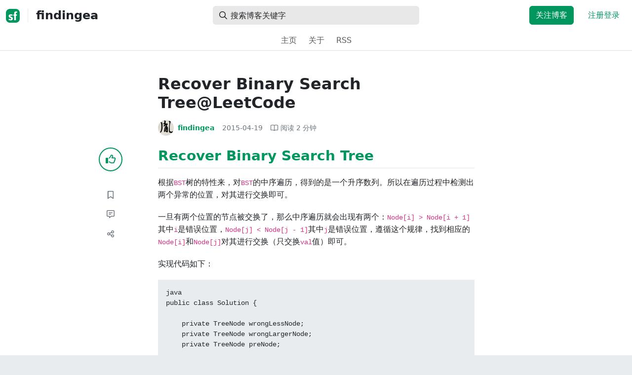

--- FILE ---
content_type: application/javascript
request_url: https://static.segmentfault.com/main_site_next/prod/_next/static/chunks/11063-8cf7574c52bb5b4b.js
body_size: 9096
content:
"use strict";(self.webpackChunk_N_E=self.webpackChunk_N_E||[]).push([[11063],{11063:function(e,t,n){n.d(t,{Z:function(){return ex}});var s=n(11527),a=n(73058),l=n.n(a),i=n(50959),r=n(66649),o=n(20414),c=n(59734),d=n(12343),m=n(87744),u=n(33202),h=n(33886),p=n.n(h),x=n(82691),f=n.n(x),g=n(99613),j=n.n(g),v=n(2600),b=n.n(v),k=n(67121),y=n(97622),C=n(49166),N=n(29626),w=n(3329),D=n(6698),_=n(3268),Z=i.memo(e=>{var t,n;let{item:a,onEditComment:l,onEdit:o,onRemove:c,onReport:d}=e,[m,u]=(0,i.useState)(a.is_liked),[h,p]=(0,i.useState)(a.votes),x=(0,D.Oy)(),onLike=(e,t)=>{t.preventDefault(),(0,_.bg)()&&(0,N.arA)({id:e.id,is_like:e.is_liked?0:1}).then(()=>{p(m?h-1:h+1),u(!m)})},f=(null===(t=a.member_actions)||void 0===t?void 0:t.filter(e=>"edit"===e.action).length)>0,g=(null===(n=a.member_actions)||void 0===n?void 0:n.filter(e=>"delete"===e.action).length)>0;return(0,s.jsxs)("div",{className:"handle-bar font-size-14 d-flex flex-wrap justify-content-between",children:[(0,s.jsxs)("div",{className:"d-flex align-items-center",children:[(0,s.jsxs)(r.Z,{variant:"link",className:"link-secondary btn-reset",onClick:e=>onLike(a,e),"aria-label":"点赞",children:[(0,s.jsx)("span",{className:"mainLike-comment ".concat(m?"text-primary":""),children:(0,s.jsx)("i",{className:"fa-w-16 ".concat(m?"fas fa-thumbs-up":"far fa-thumbs-up"),style:{width:"1em"}})}),h>0&&(0,s.jsx)("span",{className:"mainLike-commentNum ms-1",children:h})]}),(0,s.jsx)("span",{className:"split-dot"}),(0,s.jsx)(r.Z,{variant:"link",className:"link-secondary btn-comment btn-reset",onClick:e=>{(0,_.bg)()&&l(a,"",e)},children:"回复"}),(0,s.jsx)("span",{className:"split-dot"}),(0,s.jsx)("span",{className:"text-secondary",children:(0,w.dq)(a.created)}),(null==a?void 0:a.ip_address)&&(0,s.jsxs)(s.Fragment,{children:[(0,s.jsx)("span",{className:"split-dot"}),(0,s.jsxs)("span",{className:"text-secondary",children:["来自",a.ip_address]})]})]}),(0,s.jsxs)("div",{className:"control-area d-none align-items-center",children:[x&&f&&(0,s.jsxs)(s.Fragment,{children:[(0,s.jsx)(r.Z,{variant:"link",className:"link-secondary edit btn-reset",onClick:e=>{e.preventDefault(),o(a)},children:"编辑"}),(0,s.jsx)("span",{className:"split-dot"})]}),x&&g&&(0,s.jsxs)(s.Fragment,{children:[(0,s.jsx)(r.Z,{variant:"link",className:"text-secondary delete btn-reset",onClick:e=>c(a.id,e),children:"删除"}),(0,s.jsx)("span",{className:"split-dot"})]}),(0,s.jsx)(r.Z,{variant:"link",className:"link-secondary comment-report btn-reset",onClick:e=>{(0,_.bg)({isShowModal:!0})&&d(a,e)},children:"举报"})]})]})}),E=n(26632),I=n(47651),S=n(57523),R=n(60694),F=n(10602),O=n(98574),P=n(23281);let z=["\uD83D\uDE00","\uD83D\uDE01","\uD83E\uDD23","\uD83D\uDE02","\uD83D\uDE04","\uD83D\uDE05","\uD83D\uDE06","\uD83D\uDE11","\uD83D\uDE12","\uD83D\uDE44","\uD83E\uDD14","\uD83D\uDE33","\uD83D\uDE1E","\uD83D\uDE21","\uD83D\uDE31","\uD83D\uDE37","\uD83D\uDC4D","\uD83D\uDC4E","\uD83D\uDC4A","\uD83D\uDC4C","\uD83E\uDD1D","\uD83D\uDE35","\uD83E\uDD19","\uD83E\uDD2B","\uD83D\uDE48","\uD83D\uDE49","\uD83D\uDE4A"],EmojiPicker=e=>{let{onSelected:t}=e,n=(0,w.Fe)();return"sf_app"===n?null:(0,s.jsx)(F.Z,{trigger:"click",placement:"bottom",rootClose:!0,overlay:(0,s.jsx)(O.Z,{className:"p-3",children:(0,s.jsx)(P.Z,{children:z.map((e,n)=>(0,s.jsx)(R.Z,{xs:2,children:(0,s.jsx)(r.Z,{variant:"link",className:"m-0 p-0 font-size-24 btn-no-border",onClick:()=>t(e),children:e})},n))})}),children:(0,s.jsx)(r.Z,{variant:"link",className:"me-3 btn-reset link-secondary",onClick:e=>{e.preventDefault()},"aria-label":"提示",children:(0,s.jsx)("i",{className:"far fa-face-laugh"})})},"bottom")},T=(0,s.jsx)(s.Fragment,{children:(0,s.jsx)(l(),{id:"b3e1b6a7c9b96113",children:""})});var components_EmojiPicker=e=>(0,s.jsxs)(s.Fragment,{children:[T,(0,s.jsx)(EmojiPicker,{...e})]}),M=n(42803),L=n(51484),q=n(87358),V=n(57497);let Mentions_Index=e=>{let{element:t,children:n}=e,[a,l]=(0,i.useState)([]),r=(0,i.useRef)(null),[o,c]=(0,i.useState)(""),[d,m]=(0,i.useState)([]),[u,h]=(0,i.useState)(0),[p,x]=(0,i.useState)(!1),{pageUsers:f}=(0,V.T)();(0,i.useEffect)(()=>{if(t)return t.addEventListener("input",searchUser),()=>{t.removeEventListener("input",searchUser)}},[t]),(0,i.useEffect)(()=>{let e=f[window.location.pathname];m(b()(e?[...e,...a]:[...a],"id"))},[f,a,o]);let searchUser=()=>{if(!t)return;let{value:e,selectionStart:n=0}=t;if(0>e.indexOf("@")&&c(""),!n)return;let s=e.substring(e.substring(0,n).lastIndexOf("@"),n);!(0>s.substring(s.lastIndexOf(" "),n).indexOf("@"))&&(c(s.substring(1)),s.substring(1)&&!p&&(x(!0),(0,N.LIC)().then(e=>{l(e)})))},handleClick=e=>{if(!t)return;let{value:n,selectionStart:s=0}=t;if(!s)return;let a=n.substring(n.substring(0,s).lastIndexOf("@"),s),l="@".concat(null==e?void 0:e.name,"[").concat(null==e?void 0:e.slug,"] ");t.value="".concat(n.substring(0,n.substring(0,s).lastIndexOf("@"))).concat(l).concat(n.substring(s)),m([]),c("");let i=s+l.length-a.length;t.setSelectionRange(i,i),t.focus()},g=o?d.filter(e=>0===e.name.indexOf(o)||0===e.slug.indexOf(o)):[];return(0,s.jsxs)(L.Z,{className:"mentions-wrap",show:g.length>0,onKeyDown:e=>{let t=e.keyCode;if(38===t&&u>0&&(e.preventDefault(),h(u-1)),40===t&&u<g.length-1&&(e.preventDefault(),h(u+1)),13===t&&u>-1&&u<=g.length-1){e.preventDefault();let t=g[u];handleClick(t),h(0)}},children:[n,(0,s.jsx)(L.Z.Toggle,{as:q.Z,domType:"div",id:"mentions-toggle"}),(0,s.jsx)(L.Z.Menu,{className:g.length>0?"visabled":"hidden",ref:r,children:g.filter((e,t)=>t<5).map((e,t)=>(0,s.jsxs)(L.Z.Item,{className:"d-flex align-items-center ".concat(u===t?"bg-gray-200":""),onClick:()=>handleClick(e),children:[(0,s.jsx)(k.Z,{className:"me-2",src:e.avatar_url,width:24,height:24,headdress:null==e?void 0:e.headdress_worn}),(0,s.jsx)("span",{className:"text-body me-1",children:e.name}),(0,s.jsxs)("small",{className:"text-secondary",children:["@",e.slug]})]},t))})]})},A=(0,s.jsx)(s.Fragment,{children:(0,s.jsx)(l(),{id:"46db19708ab5e5b7",children:".mentions-wrap .dropdown-toggle::after{display:none}"})});var K=i.memo(e=>(0,s.jsxs)(s.Fragment,{children:[A,(0,s.jsx)(Mentions_Index,{...e})]})),U=n(25090);let B=!0;var H=i.memo(e=>{var t,n;let{commentContent:a,inputRef:l,setCommentContent:o,onComment:c,defaultVisibleTip:d=!1}=e,[m,u]=(0,i.useState)(d),[h,p]=(0,i.useState)({isInvalid:!1,msg:""}),x=(0,D.Oy)(),commentCallback=e=>{p(e)};return(0,i.useEffect)(()=>{d!==m&&u(d)},[d]),(0,s.jsx)(s.Fragment,{children:(0,s.jsxs)("div",{className:"mb-4 media",onKeyDown:e=>{let t=e.keyCode;13===t&&(e.ctrlKey||e.metaKey)&&B&&a&&(B=!1,setTimeout(()=>{B=!0},700),c({item:"comment",callback:commentCallback}))},children:[(0,s.jsx)(k.Z,{src:null==x?void 0:null===(t=x.user)||void 0===t?void 0:t.avatar_url,className:"me-3",width:38,height:38,"aria-hidden":"true",headdress:null==x?void 0:null===(n=x.user)||void 0===n?void 0:n.headdress_worn}),(0,s.jsxs)("div",{className:"media-body",children:[(0,s.jsx)(S.Z,{className:"mb-3",children:(0,s.jsxs)(K,{element:l.current,children:[(0,s.jsx)(I.Z.Control,{as:"textarea",rows:3,ref:l,value:a,onChange:e=>{o(e.target.value)},className:"comment-text",placeholder:"撰写评论 …",onFocus:e=>{(0,_.bg)()||(e.preventDefault(),l.current.blur())},"aria-label":"评论",isInvalid:h.isInvalid}),(0,s.jsx)(I.Z.Control.Feedback,{type:"invalid",children:h.msg})]})}),(0,s.jsxs)("div",{className:"d-flex justify-content-end align-items-center",children:[(0,s.jsx)(r.Z,{variant:"link",className:"me-3 btn-reset link-secondary",onClick:e=>{e.preventDefault(),u(!m)},"aria-label":"提示",children:(0,s.jsx)("i",{className:"far fa-circle-info"})}),(0,s.jsx)(components_EmojiPicker,{onSelected:e=>{let t=l.current,{value:n,selectionStart:s=0}=t,a=n.slice(0,s)+e+n.slice(s);o(a);let i=s+e.length;t.setSelectionRange(i,i),t.focus()}}),(0,s.jsx)(M.Z,{className:"float-end",onClick:()=>(new U.Z("aa_detailsPage_comment").clickEvent(),c({item:"comment",callback:commentCallback})),disabled:!a,children:"提交评论"})]}),(0,s.jsxs)(E.Z,{show:m,variant:"info",className:"mt-3 my-0 font-size-14",children:["评论支持部分 Markdown 语法：",(0,s.jsx)("code",{children:"**粗体** _斜体_ [链接](http://example.com) `代码` - 列表 > 引用"}),"。你还可以使用 ",(0,s.jsx)("code",{children:"@ "}),"来通知其他用户。"]})]})]})})});let Edit_Index=e=>{let{isChild:t=!1,item:n,parentItem:a,onChangeOfComment:l,onComment:o}=e,c=(0,i.useRef)(null);(0,i.useEffect)(()=>{if(c.current&&((0,u.Z)(c.current),n.original_text)){let e=n.original_text.length;c.current.setSelectionRange(e,e)}},[c]);let handleChange=e=>{a?l({...n,original_text:e},a):l({...n,original_text:e})};return(0,s.jsxs)(I.Z,{className:"edit-form ".concat(t?"edit-reply-form":""),children:[(0,s.jsxs)(S.Z,{className:"mb-3",children:[(0,s.jsx)(I.Z.Control,{as:"textarea",className:"comment-text",rows:1,ref:c,autoFocus:!0,value:n.original_text,size:"sm",onChange:e=>{handleChange(e.target.value)},placeholder:"撰写评论 ...",isInvalid:n.isInvalid}),(0,s.jsx)(I.Z.Control.Feedback,{type:"invalid",children:n.errorMsg})]}),(0,s.jsxs)("div",{className:"my-3 d-flex align-items-center justify-content-end",children:[(0,s.jsx)(components_EmojiPicker,{onSelected:e=>{let t=c.current;if(!t)return;let{value:n,selectionStart:s=0}=t,a=n.slice(0,s)+e+n.slice(s);handleChange(a);let l=s+e.length;t.setSelectionRange(l,l),t.focus()}}),(0,s.jsx)(r.Z,{variant:"outline-secondary",size:"sm",className:"me-2 edit-top-comment-cancel-btn cancelEdit",onClick:()=>{a?l({...n,isEdit:!1},a):l({...n,isEdit:!1})},children:"取消"}),(0,s.jsx)(r.Z,{size:"sm",onClick:()=>o({item:n,parentItem:a}),disabled:!n.original_text,children:"提交"})]})]})},Q=(0,s.jsx)(s.Fragment,{children:(0,s.jsx)(l(),{id:"27cd5b37c4d8d2b9",children:".edit-form .comment-text{overflow:hidden;word-wrap:break-word;overflow-wrap:break-word;resize:none;min-height:31px}.edit-form.edit-reply-form .comment-text{overflow:hidden;word-wrap:break-word;overflow-wrap:break-word;resize:none;min-height:31px;height:29px}"})});var Y=i.memo(e=>(0,s.jsxs)(s.Fragment,{children:[Q,(0,s.jsx)(Edit_Index,{...e})]})),G=n(15746);let X=[{href:"1",page:1},{href:"#!",page:2},{href:"#!",page:3},{href:"#!",page:4},{href:"#!",page:5}];var $=i.memo(e=>{let{total:t,page:n,getData:a}=e,l=n>t?t:n,i=X.filter(e=>e.page<=t),scrollToTargetAdjusted=()=>{let e=document.getElementById("comment-area"),t=e.getBoundingClientRect().top+window.pageYOffset+-65;window.scrollTo({top:t})},toPage=e=>{a(e),scrollToTargetAdjusted()},r=t<=3?t-n+1:Math.min(t-n+1,3);return(0,s.jsx)("div",{className:"d-flex justify-content-center mt-4 mb-1",children:(0,s.jsxs)(G.Z,{size:"sm",className:"mb-0",children:[(0,s.jsxs)("div",{className:"d-none d-xl-flex",children:[n>1&&t>6&&(0,s.jsx)(G.Z.Item,{disabled:1===n,onClick:()=>toPage(n-1),children:"上一页"}),n>=1&&n<=4&&i.map((e,t)=>(0,s.jsx)(G.Z.Item,{active:n===e.page,onClick:()=>toPage(t+1),children:e.page},e.page)),4===n&&t>6&&(0,s.jsx)(G.Z.Item,{onClick:()=>toPage(6),children:"6"}),n>4&&(0,s.jsxs)(s.Fragment,{children:[(0,s.jsx)(G.Z.Item,{onClick:()=>toPage(1),children:"1"}),(0,s.jsx)(G.Z.Ellipsis,{disabled:!0})]}),n>=5&&(0,s.jsxs)(s.Fragment,{children:[(0,s.jsx)(G.Z.Item,{onClick:()=>toPage(l-2),children:l-2}),(0,s.jsx)(G.Z.Item,{onClick:()=>toPage(l-1),children:l-1})]}),n>t&&(0,s.jsx)(G.Z.Item,{onClick:()=>toPage(l),children:l}),n>=5&&t>=n&&r>0&&Array(r).fill("").map((e,a)=>(0,s.jsx)(G.Z.Item,{active:!a&&n<=t,onClick:()=>toPage(n+a),children:n+a},n+a)),t>5&&l+2<t&&(0,s.jsx)(G.Z.Ellipsis,{disabled:!0}),t>0&&n<t&&(0,s.jsx)(G.Z.Item,{disabled:n===t,onClick:()=>toPage(n+1),children:"下一页"})]}),(0,s.jsxs)("div",{className:"d-xl-none d-flex",children:[n>1&&(0,s.jsx)(G.Z.Item,{onClick:()=>toPage(n-1),children:"上一页"}),(0,s.jsx)(G.Z.Item,{active:n<=t,onClick:()=>toPage(l),children:l}),(0,s.jsx)(G.Z.Item,{disabled:n>=t,onClick:()=>toPage(n+1),children:"下一页"})]})]})})}),J=n(85393),W=n(20368);let ee=!0,et={min:2,max:600},QACommentForm_Index=e=>{let{commentContent:t,isShowComment:n,inputRef:a,setCommentContent:l,onComment:c,defaultVisibleTip:d=!1}=e,[m,u]=(0,i.useState)(t.length>280),[h,p]=(0,i.useState)(d),[x,f]=(0,i.useState)({isInvalid:!1,msg:""}),g=(0,D.Oy)();(0,i.useEffect)(()=>{d!==h&&p(d)},[d]),(0,i.useEffect)(()=>{u(t.length>280)},[t]),(0,i.useEffect)(()=>{n&&a.current.focus()},[n]);let commentCallback=e=>{f(e)};return(0,s.jsx)(o.Z,{className:"bg-light border-0 mt-2 ".concat(n?"":"hidden"),onKeyDown:e=>{let t=e.keyCode;13===t&&(e.ctrlKey||e.metaKey)&&ee&&(ee=!1,setTimeout(()=>{ee=!0},700),c({item:"comment",callback:commentCallback}))},tabIndex:2,children:(0,s.jsxs)(o.Z.Body,{children:[(0,s.jsxs)("div",{className:"media-body",children:[(0,s.jsxs)(S.Z,{className:"mb-3",children:[(0,s.jsxs)(K,{element:a.current,children:[(0,s.jsx)(I.Z.Control,{as:"textarea",rows:1,ref:a,value:t,size:"sm",onChange:e=>{l(e.target.value)},className:"comment-text",placeholder:"给问答点赞就是支持，请勿在评论里发布“+1、感谢”等信息",onFocus:e=>{g||(e.preventDefault(),(0,_.bg)(),a.current.blur())},isInvalid:x.isInvalid}),(0,s.jsx)(I.Z.Control.Feedback,{type:"invalid",children:x.msg})]}),(0,s.jsx)(J.Z,{target:a.current,show:n&&m,placement:"top",children:e=>(0,s.jsx)(W.Z,{className:"qa-tooltip",...e,children:"你正在输入大段内容，如果是回答或补充信息，请直接编辑原文"})})]}),(0,s.jsxs)("div",{className:"d-flex flex-md-row flex-column justify-content-md-between align-items-md-center",children:[(0,s.jsx)("small",{className:"text-secondary",children:"评论用于指出存在的问题，提醒作者澄清改进，请勿在评论里回答或补充信息"}),(0,s.jsxs)("div",{className:"d-flex align-items-center justify-content-end",children:[(0,s.jsx)(r.Z,{variant:"link",className:"me-3 btn-reset link-secondary",onClick:e=>{e.preventDefault(),p(!h)},"aria-label":"提示",children:(0,s.jsx)("i",{className:"far fa-circle-info"})}),(0,s.jsx)(components_EmojiPicker,{onSelected:e=>{let t=a.current,{value:n,selectionStart:s=0}=t,i=n.slice(0,s)+e+n.slice(s);l(i);let r=s+e.length;t.setSelectionRange(r,r),t.focus()}}),(0,s.jsx)(M.Z,{size:"sm",className:"float-end",onClick:()=>c({item:"comment",callback:commentCallback}),disabled:!t||t.length<et.min||t.length>et.max,children:"提交评论"})]})]})]}),(0,s.jsxs)(E.Z,{show:h,variant:"info",className:"mt-3 my-0 font-size-14",children:["评论支持部分 Markdown 语法：",(0,s.jsx)("code",{children:"**粗体** _斜体_ [链接](http://example.com) `代码` - 列表 > 引用"}),"。你还可以使用 ",(0,s.jsx)("code",{children:"@ "}),"来通知其他用户。"]})]})})},en=(0,s.jsx)(s.Fragment,{children:(0,s.jsx)(l(),{id:"68516194e0b4a6f7",children:".qa-tooltip .tooltip-inner{max-width:408px!important}"})});var es=i.memo(e=>(0,s.jsxs)(s.Fragment,{children:[en,(0,s.jsx)(QACommentForm_Index,{...e})]}));let ea=!0,el={min:2,max:600},ei=["question","answer"];var er=i.memo(e=>{let{item:t,parentItem:n,onChangeOfComment:a,onComment:l,className:o,onEditComment:c,defaultVisibleTip:d=!1,mode:m}=e,h=ei.includes(m)?'给问答点赞就是支持，请勿在评论里发布“+1、感谢”等信息"':"撰写评论 …",[p,x]=(0,i.useState)(!1),[f,g]=(0,i.useState)(d),j=(0,i.useRef)(null),[v,b]=(0,i.useState)({isInvalid:!1,msg:""}),{commentVal:k=""}=t||{};(0,i.useEffect)(()=>{ei.includes(m)&&x(k.length>280)},[k]),(0,i.useEffect)(()=>{d!==f&&g(d)},[d]),(0,i.useEffect)(()=>{if((null==j?void 0:j.current)&&((0,u.Z)(j.current),t.commentVal)){let e=t.commentVal.length;j.current.setSelectionRange(e,e)}},[j]);let commentCallback=e=>{b(e)},handleChange=e=>{n?a({...t,commentVal:e},n):a({...t,commentVal:e})};return(0,s.jsxs)(I.Z,{className:"card-body add-comment-form ".concat(o),onKeyDown:e=>{let s=e.keyCode;13===s&&(e.ctrlKey||e.metaKey)&&ea&&(ea=!1,setTimeout(()=>{ea=!0},700),l({item:t,parentItem:n,callback:commentCallback}))},children:[(0,s.jsxs)(S.Z,{className:"mb-3",children:[(0,s.jsxs)("small",{className:"text-secondary",children:["回复"," ",(0,s.jsxs)("a",{href:t.user.url,onClick:e=>{n?c(t,n,e):c(t,"",e)},children:[t.user.name," \xd7"]})]}),(0,s.jsxs)(K,{element:j.current,children:[(0,s.jsx)(I.Z.Control,{as:"textarea",value:t.commentVal,autoFocus:!0,ref:j,size:"sm",rows:1,onChange:e=>{handleChange(e.target.value)},className:"form-control form-control-sm comment-reply mt-2",placeholder:h,isInvalid:v.isInvalid}),(0,s.jsx)(I.Z.Control.Feedback,{type:"invalid",children:v.msg})]}),(0,s.jsx)(J.Z,{target:j.current,show:f&&p,placement:"top",children:e=>(0,s.jsx)(W.Z,{className:"qa-tooltip",...e,children:"你正在输入大段内容，如果是回答或补充信息，请直接编辑原文"})})]}),(0,s.jsxs)("div",{className:"d-flex flex-md-row flex-column justify-content-md-between align-items-md-center",children:[(0,s.jsx)("small",{className:"text-secondary",children:"评论用于指出存在的问题，提醒作者澄清改进，请勿在评论里回答或补充信息"}),(0,s.jsxs)("div",{className:"d-flex align-items-center justify-content-end",children:[(0,s.jsx)(r.Z,{variant:"link",className:"me-3 btn-reset link-secondary",onClick:e=>{e.preventDefault(),g(!f)},children:(0,s.jsx)("i",{className:"far fa-circle-info"})}),(0,s.jsx)(components_EmojiPicker,{onSelected:e=>{let t=j.current;if(!t)return;let{value:n,selectionStart:s=0}=t,a=n.slice(0,s)+e+n.slice(s);handleChange(a);let l=s+e.length;t.setSelectionRange(l,l),t.focus()}}),(0,s.jsx)(M.Z,{size:"sm",className:"float-end",onClick:()=>l({item:t,parentItem:n,callback:commentCallback}),disabled:!k||k.length<el.min||k.length>el.max,children:"提交评论"})]})]}),(0,s.jsxs)(E.Z,{show:f,variant:"info",className:"mt-3 my-0 font-size-14",children:["评论支持部分 Markdown 语法：",(0,s.jsx)("code",{children:"**粗体** _斜体_ [链接](http://example.com) `代码` - 列表 > 引用"}),"。你还可以使用 ",(0,s.jsx)("code",{children:"@ "}),"来通知其他用户。"]})]})}),eo=i.memo(e=>{var t,n;let{item:a,subItem:l,onEditComment:o,onEdit:c,onRemove:d,onReport:m}=e,[u,h]=(0,i.useState)(l.is_liked),[p,x]=(0,i.useState)(l.votes),f=(0,D.Oy)(),onLike=(e,t)=>{t.preventDefault(),(0,_.bg)()&&(0,N.arA)({id:e.id,is_like:e.is_liked?0:1}).then(()=>{x(u?p-1:p+1),h(!u)})},g=(null===(t=l.member_actions)||void 0===t?void 0:t.filter(e=>"edit"===e.action).length)>0,j=(null===(n=l.member_actions)||void 0===n?void 0:n.filter(e=>"delete"===e.action).length)>0;return(0,s.jsxs)("div",{className:"handle-bar font-size-14 d-flex flex-wrap justify-content-between",children:[(0,s.jsxs)("div",{children:[(0,s.jsxs)(r.Z,{variant:"link",className:"link-secondary btn-reset",onClick:e=>onLike(l,e),"aria-label":"点赞",children:[(0,s.jsx)("span",{className:"mainLike-comment ".concat(u?"text-primary":""),children:(0,s.jsx)("i",{className:"fa-w-16 ".concat(u?"fas fa-thumbs-up":"far fa-thumbs-up"),style:{width:"1em"}})}),p>0&&(0,s.jsx)("span",{className:"mainLike-commentNum  ms-1",children:p})]}),(0,s.jsx)("span",{className:"split-dot"}),(0,s.jsx)(r.Z,{variant:"link",className:"link-secondary btn-reply btn-reset",onClick:e=>{(0,_.bg)()&&o(l,a,e)},children:"回复"}),(0,s.jsx)("span",{className:"split-dot"}),(0,s.jsx)("span",{className:"text-secondary",children:(0,w.dq)(l.created)})]}),(0,s.jsxs)("div",{className:"comment-control-area d-none",children:[f&&g&&(0,s.jsxs)(s.Fragment,{children:[(0,s.jsx)(r.Z,{variant:"link",className:"link-secondary edit btn-reset",onClick:e=>{e.preventDefault(),c(l,a)},children:"编辑"}),(0,s.jsx)("span",{className:"split-dot"})]}),f&&j&&(0,s.jsxs)(s.Fragment,{children:[(0,s.jsx)(r.Z,{variant:"link",className:"link-secondary delete btn-reset",onClick:e=>d(l.id,e),children:"删除"}),(0,s.jsx)("span",{className:"split-dot"})]}),(0,s.jsx)(r.Z,{variant:"link",className:"link-secondary reply-report btn-reset",onClick:e=>{(0,_.bg)({isShowModal:!0})&&m(l,e)},children:"举报"})]})]})}),ec=n(40870),ed=i.memo(e=>{let{allTotal:t,sort:n,setSort:a,aId:l}=e;return(0,s.jsxs)(o.Z.Header,{className:"d-flex align-items-center justify-content-between bg-transparent border-0",children:[(0,s.jsxs)("strong",{children:[t," 条评论"]}),(0,s.jsxs)(ec.Z,{"aria-label":"Basic",children:[(0,s.jsx)(r.Z,{as:"a",href:"/a/".concat(l,"?sort=votes"),size:"sm",variant:"votes"===n?"secondary":"outline-secondary",onClick:e=>{e.preventDefault(),a("votes")},children:"得票"}),(0,s.jsx)(r.Z,{as:"a",href:"/a/".concat(l,"?sort=newest"),size:"sm",variant:"newest"===n?"secondary":"outline-secondary",onClick:e=>{e.preventDefault(),a("newest")},children:"最新"})]})]})}),em=n(79027);let eu="",eh=["question","answer"],Comment_Index=e=>{let{id:t,mode:n="article",isShowComment:a=!1,setCommentState:l,eventObject:h,user:x={},isFetchComments:g=!0,onCommentLoaded:v}=e,E=(0,i.useRef)(null),[I,S]=(0,i.useState)(""),R=(0,m.I0)(),{location:{query:F={}}}=(0,m.k6)();E.current&&(E.current.value=I);let[O,P]=(0,i.useState)([]),[z,T]=(0,i.useState)({isShow:!1,id:""}),[M,L]=(0,i.useState)({page:1,init:!0}),[q,A]=(0,i.useState)(0),[K,U]=(0,i.useState)(0),[B,Q]=(0,i.useState)("newest"===F.sort?"newest":"votes"),[G,X]=(0,i.useState)(!1),[J,W]=(0,i.useState)(!1),ee=(0,i.useRef)({}),[et,en]=(0,i.useState)(!1),ea=(0,D.Oy)(),{rank:el=0}=(null==ea?void 0:ea.user)||{},{setPageUsers:ei}=(0,V.T)();(0,i.useEffect)(()=>{E.current&&(0,u.Z)(E.current)},[E]),(0,i.useEffect)(()=>{M.init||L({page:1,init:!0})},[t]),(0,i.useEffect)(()=>{if(!g){P([]);return}1===M.page&&!0===M.init&&getCommentsData()},[M,g]),(0,i.useEffect)(()=>{if(!et){en(!0);return}L({page:1,init:!0})},[B]),(0,i.useEffect)(()=>{G&&(O.map(e=>(e.hidden=!1,e)),P(j()(O,["created"])))},[G]),(0,i.useEffect)(()=>{if(!(f()(O)||f()(h))&&!(M.page>1)&&String(t)===String(h.root.object_id)&&n===h.root.type&&String(t)===String(h.root.object_id)&&"comment"===h.current.type){var e,s;let t;let a=p()(O,["id",Number((null==h?void 0:null===(e=h.current)||void 0===e?void 0:e.object_id)||0)]);a<0&&(O.forEach(e=>{t=[...t||[],...e.replies||[]]}),a=p()(t,["id",Number((null==h?void 0:null===(s=h.current)||void 0===s?void 0:s.object_id)||0)])),["question","answer"].includes(n)&&a>2&&(O.splice(a,1),P([h.current.comment,...O])),-1===a&&P([h.current.comment,...O])}},[O,h,M]),(0,i.useEffect)(()=>{ei({pathName:window.location.pathname,users:O.map(e=>null==e?void 0:e.user)}),"question"===n&&R({type:"action/saveComments",payload:{id:t,comments:"article"===n?K:null==O?void 0:O.length}})},[O]);let onComment=e=>{let{item:s,parentItem:a,callback:i}=e;return new Promise((e,r)=>{var o,c;if(!(0,_.bg)()){r(!1);return}let d={};a?d={reply_comment_id:a.id,reply_user_id:null===(o=s.user)||void 0===o?void 0:o.id}:(null==s?void 0:s.isReply)&&(d={reply_comment_id:s.reply_comment_id||s.id,reply_user_id:null===(c=s.user)||void 0===c?void 0:c.id}),s.id&&!s.isReply&&s.isEdit?(0,N.uAg)({id:s.id,object_id:t,...d,text:null==s?void 0:s.original_text}).then(e=>{a?P(O.map(t=>((null==t?void 0:t.id)===a.id&&(null==t||t.replies.forEach(t=>{t.id===e.id&&(t.isEdit=!1,t.parsed_text=e.parsed_text)})),t))):P(O.map(t=>(t.id===e.id&&(t.parsed_text=null==e?void 0:e.parsed_text,t.isEdit=!1),t))),"function"==typeof l&&l(!1)}).finally(()=>{e(!0)}):(0,N.UI8)({object_id:t,...d,text:(null==s?void 0:s.commentVal)||I}).then(e=>{if("function"==typeof i&&i({isInvalid:!1,msg:""}),"string"==typeof s?S(""):P(O.map(e=>(a?e.id===a.id&&e.replies.forEach(e=>{e.id===s.id&&(e.isReply=!1)}):e.id===s.id&&(e.isReply=!1,e.commentVal=""),e))),"article"===n&&"string"!=typeof s)P(O.map(t=>{if(a){if(t.id===a.id){let n=p()(t.replies,{id:s.id});t.replies.splice(n+1,0,e.comment)}}else t.id===s.id&&(f()(t.replies)?t.replies=[e.comment]:t.replies.unshift(e.comment));return t}));else if("string"!=typeof s){let t=p()(O,{id:s.id});O.splice(t+1,0,e.comment),P([...O])}else P([e.comment,...O]);"function"==typeof l&&l(!1)}).catch(e=>{(null==e?void 0:e.isError)&&"function"==typeof i&&i({isInvalid:!0,msg:e.reply_comment_id||e.text})}).finally(()=>{e(!0)})})},handleLink=e=>e.replace(/<a href="(https:\/\/link\.segmentfault\.com[^"]*)"/g,'<a href="$1" target="_blank"'),getCommentsData=function(){let{commentId:e="",commentPage:s=1}=arguments.length>0&&void 0!==arguments[0]?arguments[0]:{},a=s;(0,N.liG)({objectId:t,commentId:e,page:a,sort:"newest"===B?"newest":"votes",is_direct:"article"===n?0:1}).then(t=>{if(null==v||v(),e?M[e]?(M[e].page+=1,L({...M,init:!1}),a=M[e].page):L({...M,[e]:{page:1},init:!1}):L({...M,page:s,init:!1}),f()(null==t?void 0:t.comments))return;let n=t.comments.map(e=>(e.parsed_text=handleLink(e.parsed_text),e));t.comments=n,handleComments({commentId:e,res:t,page:a})})},handleComments=e=>{let{commentId:s,res:a,page:l}=e;if(s){let e=O.map(e=>(e.id===s&&(e.replies=j()(1===l?a.comments:[...e.replies,...a.comments],["created"])),e));P(b()(e,"id")||[])}else if(1===l&&(A(a.total),U(a.all_total),R({type:"action/saveComments",payload:{id:t,comments:a.all_total}})),"article"===n)P(b()(a.comments,"id"));else{let e=1===l?a.comments:[...O,...a.comments];P(e=!G&&eh.includes(n)?j()(e,["votes"],["desc"]).map((e,t)=>(e.hidden=t>2,e)):j()(b()(e,"id"),["created"]))}},onEditComment=(e,t,n)=>{n.preventDefault(),P(t?O.map(n=>(n.id===t.id&&(n.replies=n.replies.map(t=>(t.id===e.id&&(t.isReply=!t.isReply,t.isEdit=!1),t))),n)):O.map(t=>(t.id===e.id&&(t.isReply=!t.isReply,t.isEdit=!1),t)))},onChangeOfComment=(e,t)=>{P("object"==typeof t?O.map(n=>(n.id===(null==t?void 0:t.id)&&(n.replies=n.replies.map(t=>(t.id===e.id&&(t=e),t))),n)):O.map(t=>(t.id===e.id&&(t=e),t)))},onReport=(e,t)=>{t.preventDefault();let n=(0,w.Xf)();if("sf_app"===n){let t=(0,em.Z)();return t.send("report",{id:e.id}),!1}T({id:e.id,isShow:!0})},onEdit=(e,t)=>{P(t?O.map(n=>(n.id===t.id&&(n.replies=n.replies.map(t=>(t.id===e.id&&(t.isEdit=!t.isEdit,t.isReply=!1),t))),n)):O.map(t=>(t.id===e.id&&(t.isEdit=!t.isEdit,t.isReply=!1),t)))},onRemove=(e,t)=>{t.preventDefault(),y.Z.confirm({title:"删除评论",content:"确定要删除该评论吗",onSuccess:async()=>{await (0,N.YFy)(e),getCommentsData()}})};(0,i.useEffect)(()=>{if(!J&&!f()(ee.current)&&eu&&ec(eu)){let e=ee.current[eu];e&&(0,w.SM)(e),W(!0)}});let ec=(0,i.useCallback)(e=>{let n=(0,w.PQ)({eventObj:h,id:e,type:"comment",parentId:t});return n&&(eu=e),n},[h]),ep=q-(G?null==M?void 0:M.page:0)*15,ex=O.filter(e=>!(null==e?void 0:e.hidden));return(0,s.jsxs)(s.Fragment,{children:[("question"===n||"answer"===n)&&(0,s.jsx)(es,{defaultVisibleTip:el<50,commentContent:I,isShowComment:a,inputRef:E,setCommentContent:S,onComment:onComment}),(0,s.jsxs)(o.Z,{id:"comment-area",className:"comment-wrap ".concat("article"===n?"":0===O.length?"hidden":"bg-light border-0 mt-2"),children:["article"===n&&(0,s.jsx)(ed,{allTotal:K,sort:B,setSort:Q,aId:t}),(0,s.jsxs)(o.Z.Body,{className:"article"===n?"":"p-3",children:["article"===n&&(0,s.jsx)(H,{defaultVisibleTip:el<50,commentContent:I,inputRef:E,setCommentContent:S,onComment:onComment}),(0,s.jsx)("div",{className:"comment-body-wrap ".concat(O.filter(e=>!e.hidden).length<1&&"d-none"),children:ex.map((e,a)=>{var l,i,m,u,h,p,g,j,v;let b=e.parsed_text,y=e.reply_user;return f()(y)||b.includes('<a href="'.concat(y.url,'">@').concat(y.name,"</a>"))||(b=b.replace(/^<p>/,'<p><a href="'.concat(y.url,'">@').concat(y.name,"</a> "))),(0,s.jsxs)("div",{ref:t=>ee.current[e.id]=t,className:"mb-r media d-flex align-items-start ".concat(ex.length!==a+1&&("article"===n?"mb-4":"mb-3")),children:["article"===n&&(0,s.jsx)(k.Z,{className:"me-3",width:38,height:38,src:null===(l=e.user)||void 0===l?void 0:l.avatar_url,headdress:null===(i=e.user)||void 0===i?void 0:i.headdress_worn}),(0,s.jsxs)("div",{className:"w-0 media-body ".concat(ec(e.id)?"scroll-warning":""),children:[(0,s.jsxs)("div",{className:"commentUnit ".concat("question"===n||"answer"===n?"font-size-14":""),children:[(0,s.jsxs)("div",{className:"mb-1",children:[(0,s.jsxs)("a",{className:"d-uname",href:null===(m=e.user)||void 0===m?void 0:m.url,target:"_blank",children:[(0,s.jsx)("strong",{children:null===(u=e.user)||void 0===u?void 0:u.name}),"article"===n&&(null===(h=e.user)||void 0===h?void 0:h.id)===(null==x?void 0:x.id)&&(0,s.jsx)("span",{className:"text-secondary",children:"（作者）"})]}),"：",!e.isEdit&&(0,s.jsx)("div",{className:"parsedText fmt",dangerouslySetInnerHTML:{__html:b}})]}),e.isEdit&&(0,s.jsx)(Y,{onChangeOfComment:onChangeOfComment,item:e,onComment:onComment}),(0,s.jsx)(Z,{item:e,onEditComment:onEditComment,onEdit:onEdit,onRemove:onRemove,onReport:onReport}),e.isReply&&(0,s.jsx)(o.Z,{className:"bg-light border-0 mt-2",children:(0,s.jsx)(er,{defaultVisibleTip:el<50,id:t,className:"".concat("question"===n||"answer"===n?"p-0":"p-3"),mode:n,onChangeOfComment:onChangeOfComment,item:e,onComment:onComment,onEditComment:onEditComment})})]}),(0,s.jsx)("div",{className:"replies ".concat(f()(e.replies)?"hidden":""),children:(0,s.jsx)(o.Z,{className:"bg-light border-0 mt-2",children:(0,s.jsxs)(o.Z.Body,{className:"p-3",children:[(0,s.jsx)(c.Z,{className:"reply-list",children:null===(p=e.replies)||void 0===p?void 0:p.map((a,l)=>{var i,r,c;let m=a.parsed_text,u=a.reply_user;return f()(u)||m.includes('<a href="'.concat(u.url,'">@').concat(u.name,"</a>"))||(m=m.replace(/^<p>/,'<p><a href="'.concat(u.url,'">@').concat(u.name,"</a> "))),(0,s.jsxs)(d.Z,{ref:e=>ee.current[a.id]=e,className:"p-0 border-0 commentUnit ".concat(e.replies.length!==l+1&&"mb-3"," ").concat(ec(a.id)?"scroll-warning":""," "),children:[(0,s.jsxs)("div",{className:"font-size-14 mb-1",children:[(0,s.jsxs)("a",{className:"d-uname",href:null===(i=a.user)||void 0===i?void 0:i.url,target:"_blank",children:[(0,s.jsx)("strong",{children:null===(r=a.user)||void 0===r?void 0:r.name}),"article"===n&&(null===(c=a.user)||void 0===c?void 0:c.id)===(null==x?void 0:x.id)&&(0,s.jsx)("span",{className:"text-secondary",children:"（作者）"})]}),"：",!a.isEdit&&(0,s.jsx)("div",{className:"parsedText fmt",dangerouslySetInnerHTML:{__html:m}})]}),a.isEdit&&(0,s.jsx)(Y,{isChild:!0,onChangeOfComment:onChangeOfComment,item:a,parentItem:e,onComment:onComment}),(0,s.jsx)(eo,{item:e,subItem:a,onEditComment:onEditComment,onEdit:onEdit,onRemove:onRemove,onReport:onReport}),a.isReply&&(0,s.jsx)(o.Z,{className:"bg-light border-0 mt-2",children:(0,s.jsx)(er,{defaultVisibleTip:el<50,id:t,onChangeOfComment:onChangeOfComment,item:a,onComment:onComment,parentItem:e,className:"p-0",onEditComment:onEditComment})})]},a.id)})}),e.replies&&e.replies_total>e.replies.length&&e.replies_total-15*((null===(g=M[e.id])||void 0===g?void 0:g.page)||0)>0&&(0,s.jsx)("div",{className:"font-size-14 d-flex mt-3",children:(0,s.jsx)(r.Z,{variant:"link",className:"link-secondary next-page-btn btn-reset",onClick:t=>{t.preventDefault(),getCommentsData({commentId:e.id})},children:e.replies_total<15?"共 ".concat(e.replies_total," 条回复"):"更多 ".concat(15>e.replies_total-15*((null===(j=M[e.id])||void 0===j?void 0:j.page)||0)?e.replies_total-15*((null===(v=M[e.id])||void 0===v?void 0:v.page)||0):15," 条回复")})})]})})})]})]},e.id)})}),"article"===n?q>15&&(0,s.jsx)($,{total:Math.ceil(q/15),page:M.page,getData:e=>getCommentsData({commentPage:e})}):q>3&&ep>0&&(0,s.jsx)("div",{className:"font-size-14 d-flex mt-3",children:(0,s.jsx)(r.Z,{variant:"link",className:"link-secondary next-page-btn btn-reset",onClick:e=>{e.preventDefault(),G?getCommentsData({commentPage:M.page+1}):X(!0)},children:q<15?"共 ".concat(q," 条评论"):"更多 ".concat(15>ep?ep:15," 条评论")})})]})]}),(0,s.jsx)(C.Z,{...z,setModalStatus:e=>{T({...z,isShow:e})}})]})},ep=(0,s.jsx)(s.Fragment,{children:(0,s.jsx)(l(),{id:"3434af9ca00bacf8",children:'.comment-wrap .media-body .fmt,.comment-wrap .media-body .fmt>p:first-child{display:inline}.comment-wrap .media-body .fmt>p:first-child::after{display:block;content:"";margin-bottom:1.25rem}.comment-wrap .media-body .fmt>p:last-child::after{display:none!important}.comment-wrap .commentUnit:hover .control-area,.comment-wrap .commentUnit:hover .comment-control-area{display:-webkit-box!important;display:-webkit-flex!important;display:-moz-box!important;display:-ms-flexbox!important;display:flex!important}.comment-wrap .comment-reply{overflow:hidden;word-wrap:break-word;overflow-wrap:break-word;resize:none}.comment-wrap .dropdown-item.active,.comment-wrap .dropdown-item:active{background:#f8f9fa!important;color:inherit!important}.comment-wrap .reply-list .list-group-item{background-color:unset}'})});var ex=i.memo(e=>(0,s.jsxs)(s.Fragment,{children:[ep,(0,s.jsx)(Comment_Index,{...e})]}))},49166:function(e,t,n){var s=n(11527),a=n(50959),l=n(47651),i=n(57523),r=n(21192),o=n(7593),c=n(29626);t.Z=a.memo(e=>{let{id:t,isShow:n,setModalStatus:d,method:m="report",onOk:u}=e,[h,p]=(0,a.useState)({value:"",isInvalid:!1,errorMsg:""}),[x,f]=(0,a.useState)([]),[g,j]=(0,a.useState)("");(0,a.useEffect)(()=>{let e=!0;return 0===x.length&&t&&e&&getReasons(),()=>{e=!1}},[t]);let getReasons=async()=>{let e=await (0,c.lTI)({objectId:t,method:m});e&&f(e)},onOk=async()=>{if(g.indexOf("其他")>-1&&!h.value){p({...h,isInvalid:!0,errorMsg:"请填写举报的原因"});return}let e="",n=await (0,c.Hjr)({object_id:t,reason:h.value?"".concat(g,"_").concat(h.value):g,other:h.value||""}).catch(t=>{t.object_id&&(e=t.object_id)});d(!1),"function"==typeof u&&u(n||e)};return(0,s.jsx)(o.Z,{show:n,title:"举报",onCancel:()=>{d(!1)},onOk:onOk,children:(0,s.jsxs)(r.Z,{onSubmit:onOk,children:[(0,s.jsxs)(l.Z.Label,{className:"form-title",children:["我要",(0,s.jsx)("span",{children:"举报"}),"，理由是："]}),(0,s.jsx)(i.Z,{className:"mb-3",children:x.map((e,t)=>(0,s.jsxs)("div",{className:"form-check",children:[(0,s.jsx)("input",{className:"form-check-input",type:"radio",name:"reason",id:"reason".concat(t),onChange:()=>j(e.value),value:e.value}),(0,s.jsxs)("label",{className:"form-check-label",htmlFor:"reason".concat(t),children:[e.value,"：",(0,s.jsx)("span",{className:"text-secondary",dangerouslySetInnerHTML:{__html:e.desc}})]})]},"".concat(e.short).concat(t)))}),(0,s.jsxs)(i.Z,{className:"mb-3",controlId:"report.description",children:[(0,s.jsx)(l.Z.Label,{children:"补充说明"}),(0,s.jsx)(l.Z.Control,{as:"textarea",className:"radio_remark",rows:3,placeholder:"",value:h.value,onChange:e=>p({...h,value:e.target.value}),isInvalid:h.isInvalid}),(0,s.jsx)(l.Z.Control.Feedback,{type:"invalid",children:h.errorMsg})]})]})})})}}]);

--- FILE ---
content_type: application/javascript
request_url: https://static.segmentfault.com/main_site_next/prod/_next/static/chunks/75637-fc32eba996308eba.js
body_size: 3996
content:
(self.webpackChunk_N_E=self.webpackChunk_N_E||[]).push([[75637],{41279:function(t,e,r){var n,o;t.exports=(n=r(71384),o={name:"zh-cn",weekdays:"星期日_星期一_星期二_星期三_星期四_星期五_星期六".split("_"),weekdaysShort:"周日_周一_周二_周三_周四_周五_周六".split("_"),weekdaysMin:"日_一_二_三_四_五_六".split("_"),months:"一月_二月_三月_四月_五月_六月_七月_八月_九月_十月_十一月_十二月".split("_"),monthsShort:"1月_2月_3月_4月_5月_6月_7月_8月_9月_10月_11月_12月".split("_"),ordinal:function(t,e){return"W"===e?t+"周":t+"日"},weekStart:1,yearStart:4,formats:{LT:"HH:mm",LTS:"HH:mm:ss",L:"YYYY/MM/DD",LL:"YYYY年M月D日",LLL:"YYYY年M月D日Ah点mm分",LLLL:"YYYY年M月D日ddddAh点mm分",l:"YYYY/M/D",ll:"YYYY年M月D日",lll:"YYYY年M月D日 HH:mm",llll:"YYYY年M月D日dddd HH:mm"},relativeTime:{future:"%s内",past:"%s前",s:"几秒",m:"1 分钟",mm:"%d 分钟",h:"1 小时",hh:"%d 小时",d:"1 天",dd:"%d 天",M:"1 个月",MM:"%d 个月",y:"1 年",yy:"%d 年"},meridiem:function(t,e){var r=100*t+e;return r<600?"凌晨":r<900?"早上":r<1100?"上午":r<1300?"中午":r<1800?"下午":"晚上"}},(n&&"object"==typeof n&&"default"in n?n:{default:n}).default.locale(o,null,!0),o)},84985:function(t){t.exports=function(t,e,r){t=t||{};var n=e.prototype,o={future:"in %s",past:"%s ago",s:"a few seconds",m:"a minute",mm:"%d minutes",h:"an hour",hh:"%d hours",d:"a day",dd:"%d days",M:"a month",MM:"%d months",y:"a year",yy:"%d years"};function i(t,e,r,o){return n.fromToBase(t,e,r,o)}r.en.relativeTime=o,n.fromToBase=function(e,n,a,s,l){for(var c,u,f,h=a.$locale().relativeTime||o,p=t.thresholds||[{l:"s",r:44,d:"second"},{l:"m",r:89},{l:"mm",r:44,d:"minute"},{l:"h",r:89},{l:"hh",r:21,d:"hour"},{l:"d",r:35},{l:"dd",r:25,d:"day"},{l:"M",r:45},{l:"MM",r:10,d:"month"},{l:"y",r:17},{l:"yy",d:"year"}],w=p.length,_=0;_<w;_+=1){var y=p[_];y.d&&(c=s?r(e).diff(a,y.d,!0):a.diff(e,y.d,!0));var v=(t.rounding||Math.round)(Math.abs(c));if(f=c>0,v<=y.r||!y.r){v<=1&&_>0&&(y=p[_-1]);var m=h[y.l];l&&(v=l(""+v)),u="string"==typeof m?m.replace("%d",v):m(v,n,y.l,f);break}}if(n)return u;var b=f?h.future:h.past;return"function"==typeof b?b(u):b.replace("%s",u)},n.to=function(t,e){return i(t,e,this,!0)},n.from=function(t,e){return i(t,e,this)};var d=function(t){return t.$u?r.utc():r()};n.toNow=function(t){return this.to(d(this),t)},n.fromNow=function(t){return this.from(d(this),t)}}},26632:function(t,e,r){"use strict";r.d(e,{Z:function(){return b}});var n=r(84875),o=r.n(n),a=r(50959),s=r(24940),l=r(33393),c=r(49963),u=r(85110),f=r(11527);let h=(0,u.Z)("h4");h.displayName="DivStyledAsH4";let p=a.forwardRef(({className:t,bsPrefix:e,as:r=h,...n},a)=>(e=(0,c.vE)(e,"alert-heading"),(0,f.jsx)(r,{ref:a,className:o()(t,e),...n})));p.displayName="AlertHeading";var w=r(65097);let _=a.forwardRef(({className:t,bsPrefix:e,as:r=w.Z,...n},a)=>(e=(0,c.vE)(e,"alert-link"),(0,f.jsx)(r,{ref:a,className:o()(t,e),...n})));_.displayName="AlertLink";var y=r(13448),v=r(23045);let m=a.forwardRef((t,e)=>{let{bsPrefix:r,show:n=!0,closeLabel:a="Close alert",closeVariant:u,className:h,children:p,variant:w="primary",onClose:_,dismissible:m,transition:b=y.Z,...g}=(0,s.Ch)(t,{show:"onClose"}),k=(0,c.vE)(r,"alert"),S=(0,l.Z)(t=>{_&&_(!1,t)}),O=!0===b?y.Z:b,j=(0,f.jsxs)("div",{role:"alert",...O?void 0:g,ref:e,className:o()(h,k,w&&`${k}-${w}`,m&&`${k}-dismissible`),children:[m&&(0,f.jsx)(v.Z,{onClick:S,"aria-label":a,variant:u}),p]});return O?(0,f.jsx)(O,{unmountOnExit:!0,...g,ref:void 0,in:n,children:j}):n?j:null});m.displayName="Alert";var b=Object.assign(m,{Link:_,Heading:p})},92310:function(t,e,r){"use strict";var n=r(45786),o=r(69005),a=(0,r(72834).Z)("facebook",function(t,e){var r=e.quote,a=e.hashtag;return(0,n.Z)(t,"facebook.url"),"https://www.facebook.com/sharer/sharer.php"+(0,o.Z)({u:t,quote:r,hashtag:a})},function(t){return{quote:t.quote,hashtag:t.hashtag}},{windowWidth:550,windowHeight:400});e.Z=a},90605:function(t,e,r){"use strict";var n=r(45786),o=r(69005),a=(0,r(72834).Z)("twitter",function(t,e){var r=e.title,a=e.via,s=e.hashtags,l=void 0===s?[]:s,c=e.related,u=void 0===c?[]:c;return(0,n.Z)(t,"twitter.url"),(0,n.Z)(Array.isArray(l),"twitter.hashtags is not an array"),(0,n.Z)(Array.isArray(u),"twitter.related is not an array"),"https://twitter.com/share"+(0,o.Z)({url:t,text:r,via:a,hashtags:l.length>0?l.join(","):void 0,related:u.length>0?u.join(","):void 0})},function(t){return{hashtags:t.hashtags,title:t.title,via:t.via,related:t.related}},{windowWidth:550,windowHeight:400});e.Z=a},54883:function(t,e,r){"use strict";var n=r(45786),o=r(69005),a=(0,r(72834).Z)("weibo",function(t,e){var r=e.title,a=e.image;return(0,n.Z)(t,"weibo.url"),"http://service.weibo.com/share/share.php"+(0,o.Z)({url:t,title:r,pic:a})},function(t){return{title:t.title,image:t.image}},{windowWidth:660,windowHeight:550,windowPosition:"screenCenter"});e.Z=a},72834:function(t,e,r){"use strict";r.d(e,{Z:function(){return hocs_createShareButton}});var n,o=r(50959),a=r(84875),s=r.n(a),l=(n=function(t,e){return(n=Object.setPrototypeOf||({__proto__:[]})instanceof Array&&function(t,e){t.__proto__=e}||function(t,e){for(var r in e)Object.prototype.hasOwnProperty.call(e,r)&&(t[r]=e[r])})(t,e)},function(t,e){if("function"!=typeof e&&null!==e)throw TypeError("Class extends value "+String(e)+" is not a constructor or null");function __(){this.constructor=t}n(t,e),t.prototype=null===e?Object.create(e):(__.prototype=e.prototype,new __)}),__assign=function(){return(__assign=Object.assign||function(t){for(var e,r=1,n=arguments.length;r<n;r++)for(var o in e=arguments[r])Object.prototype.hasOwnProperty.call(e,o)&&(t[o]=e[o]);return t}).apply(this,arguments)},__generator=function(t,e){var r,n,o,a,s={label:0,sent:function(){if(1&o[0])throw o[1];return o[1]},trys:[],ops:[]};return a={next:verb(0),throw:verb(1),return:verb(2)},"function"==typeof Symbol&&(a[Symbol.iterator]=function(){return this}),a;function verb(a){return function(l){return function(a){if(r)throw TypeError("Generator is already executing.");for(;s;)try{if(r=1,n&&(o=2&a[0]?n.return:a[0]?n.throw||((o=n.return)&&o.call(n),0):n.next)&&!(o=o.call(n,a[1])).done)return o;switch(n=0,o&&(a=[2&a[0],o.value]),a[0]){case 0:case 1:o=a;break;case 4:return s.label++,{value:a[1],done:!1};case 5:s.label++,n=a[1],a=[0];continue;case 7:a=s.ops.pop(),s.trys.pop();continue;default:if(!(o=(o=s.trys).length>0&&o[o.length-1])&&(6===a[0]||2===a[0])){s=0;continue}if(3===a[0]&&(!o||a[1]>o[0]&&a[1]<o[3])){s.label=a[1];break}if(6===a[0]&&s.label<o[1]){s.label=o[1],o=a;break}if(o&&s.label<o[2]){s.label=o[2],s.ops.push(a);break}o[2]&&s.ops.pop(),s.trys.pop();continue}a=e.call(t,s)}catch(t){a=[6,t],n=0}finally{r=o=0}if(5&a[0])throw a[1];return{value:a[0]?a[1]:void 0,done:!0}}([a,l])}}},__rest=function(t,e){var r={};for(var n in t)Object.prototype.hasOwnProperty.call(t,n)&&0>e.indexOf(n)&&(r[n]=t[n]);if(null!=t&&"function"==typeof Object.getOwnPropertySymbols)for(var o=0,n=Object.getOwnPropertySymbols(t);o<n.length;o++)0>e.indexOf(n[o])&&Object.prototype.propertyIsEnumerable.call(t,n[o])&&(r[n[o]]=t[n[o]]);return r},c=function(t){function ShareButton(){var e=null!==t&&t.apply(this,arguments)||this;return e.openShareDialog=function(t){var r=e.props,n=r.onShareWindowClose,o=r.windowHeight,a=void 0===o?400:o,s=r.windowPosition,l=void 0===s?"windowCenter":s,c=r.windowWidth,u=void 0===c?550:c;!function(t,e,r){var n=e.height,o=e.width,a=__rest(e,["height","width"]),s=__assign({height:n,width:o,location:"no",toolbar:"no",status:"no",directories:"no",menubar:"no",scrollbars:"yes",resizable:"no",centerscreen:"yes",chrome:"yes"},a),l=window.open(t,"",Object.keys(s).map(function(t){return"".concat(t,"=").concat(s[t])}).join(", "));if(r)var c=window.setInterval(function(){try{(null===l||l.closed)&&(window.clearInterval(c),r(l))}catch(t){console.error(t)}},1e3)}(t,__assign({height:a,width:u},"windowCenter"===l?{left:window.outerWidth/2+(window.screenX||window.screenLeft||0)-u/2,top:window.outerHeight/2+(window.screenY||window.screenTop||0)-a/2}:{top:(window.screen.height-a)/2,left:(window.screen.width-u)/2}),n)},e.handleClick=function(t){var r,n,o;return r=void 0,n=void 0,o=function(){var e,r,n,o,a,s,l,c,u;return __generator(this,function(f){switch(f.label){case 0:var h;if(r=(e=this.props).beforeOnClick,n=e.disabled,o=e.networkLink,a=e.onClick,s=e.url,l=e.openShareDialogOnClick,c=o(s,e.opts),n)return[2];if(t.preventDefault(),!r||!((h=u=r())&&("object"==typeof h||"function"==typeof h)&&"function"==typeof h.then))return[3,2];return[4,u];case 1:f.sent(),f.label=2;case 2:return l&&this.openShareDialog(c),a&&a(t,c),[2]}})},new(n||(n=Promise))(function(t,a){function fulfilled(t){try{step(o.next(t))}catch(t){a(t)}}function rejected(t){try{step(o.throw(t))}catch(t){a(t)}}function step(e){var r;e.done?t(e.value):((r=e.value)instanceof n?r:new n(function(t){t(r)})).then(fulfilled,rejected)}step((o=o.apply(e,r||[])).next())})},e}return l(ShareButton,t),ShareButton.prototype.render=function(){var t=this.props,e=(t.beforeOnClick,t.children),r=t.className,n=t.disabled,a=t.disabledStyle,l=t.forwardedRef,c=(t.networkLink,t.networkName),u=(t.onShareWindowClose,t.openShareDialogOnClick,t.opts,t.resetButtonStyle),f=t.style,h=(t.url,t.windowHeight,t.windowPosition,t.windowWidth,__rest(t,["beforeOnClick","children","className","disabled","disabledStyle","forwardedRef","networkLink","networkName","onShareWindowClose","openShareDialogOnClick","opts","resetButtonStyle","style","url","windowHeight","windowPosition","windowWidth"])),p=s()("react-share__ShareButton",{"react-share__ShareButton--disabled":!!n,disabled:!!n},r),w=u?__assign(__assign({backgroundColor:"transparent",border:"none",padding:0,font:"inherit",color:"inherit",cursor:"pointer"},f),n&&a):__assign(__assign({},f),n&&a);return o.createElement("button",__assign({},h,{"aria-label":h["aria-label"]||c,className:p,onClick:this.handleClick,ref:l,style:w}),e)},ShareButton.defaultProps={disabledStyle:{opacity:.6},openShareDialogOnClick:!0,resetButtonStyle:!0},ShareButton}(o.Component),createShareButton_assign=function(){return(createShareButton_assign=Object.assign||function(t){for(var e,r=1,n=arguments.length;r<n;r++)for(var o in e=arguments[r])Object.prototype.hasOwnProperty.call(e,o)&&(t[o]=e[o]);return t}).apply(this,arguments)},hocs_createShareButton=function(t,e,r,n){function CreatedButton(a,s){var l=r(a),u=createShareButton_assign({},a);return Object.keys(l).forEach(function(t){delete u[t]}),o.createElement(c,createShareButton_assign({},n,u,{forwardedRef:s,networkName:t,networkLink:e,opts:r(a)}))}return CreatedButton.displayName="ShareButton-".concat(t),(0,o.forwardRef)(CreatedButton)}},45786:function(t,e,r){"use strict";r.d(e,{Z:function(){return assert}});var n,o=(n=function(t,e){return(n=Object.setPrototypeOf||({__proto__:[]})instanceof Array&&function(t,e){t.__proto__=e}||function(t,e){for(var r in e)Object.prototype.hasOwnProperty.call(e,r)&&(t[r]=e[r])})(t,e)},function(t,e){if("function"!=typeof e&&null!==e)throw TypeError("Class extends value "+String(e)+" is not a constructor or null");function __(){this.constructor=t}n(t,e),t.prototype=null===e?Object.create(e):(__.prototype=e.prototype,new __)}),a=function(t){function AssertionError(e){var r=t.call(this,e)||this;return r.name="AssertionError",r}return o(AssertionError,t),AssertionError}(Error);function assert(t,e){if(!t)throw new a(e)}},69005:function(t,e,r){"use strict";function objectToGetParams(t){var e=Object.entries(t).filter(function(t){return null!=t[1]}).map(function(t){var e=t[0],r=t[1];return"".concat(encodeURIComponent(e),"=").concat(encodeURIComponent(String(r)))});return e.length>0?"?".concat(e.join("&")):""}r.d(e,{Z:function(){return objectToGetParams}})}}]);

--- FILE ---
content_type: application/javascript
request_url: https://static.segmentfault.com/main_site_next/prod/_next/static/chunks/highlight-common-dependencies.0d860e4aaf27e673.js
body_size: 7644
content:
(self.webpackChunk_N_E=self.webpackChunk_N_E||[]).push([[30023],{50686:function(t,e,n){"use strict";n.r(e),n.d(e,{afterMain:function(){return i.wX},afterRead:function(){return i.r5},afterWrite:function(){return i.MS},applyStyles:function(){return s},arrow:function(){return a.Z},auto:function(){return i.d7},basePlacements:function(){return i.mv},beforeMain:function(){return i.XM},beforeRead:function(){return i.N7},beforeWrite:function(){return i.iv},bottom:function(){return i.I},clippingParents:function(){return i.zV},computeStyles:function(){return c.Z},createPopper:function(){return y},createPopperBase:function(){return m.fi},createPopperLite:function(){return v},detectOverflow:function(){return _.Z},end:function(){return i.ut},eventListeners:function(){return l.Z},flip:function(){return u.Z},hide:function(){return f.Z},left:function(){return i.t$},main:function(){return i.DH},modifierPhases:function(){return i.xs},offset:function(){return p.Z},placements:function(){return i.Ct},popper:function(){return i.k5},popperGenerator:function(){return m.kZ},popperOffsets:function(){return h.Z},preventOverflow:function(){return d.Z},read:function(){return i.ij},reference:function(){return i.YP},right:function(){return i.F2},start:function(){return i.BL},top:function(){return i.we},variationPlacements:function(){return i.bw},viewport:function(){return i.Pj},write:function(){return i.cW}});var i=n(49880),r=n(43332),o=n(52319),s={name:"applyStyles",enabled:!0,phase:"write",fn:function(t){var e=t.state;Object.keys(e.elements).forEach(function(t){var n=e.styles[t]||{},i=e.attributes[t]||{},s=e.elements[t];(0,o.Re)(s)&&(0,r.Z)(s)&&(Object.assign(s.style,n),Object.keys(i).forEach(function(t){var e=i[t];!1===e?s.removeAttribute(t):s.setAttribute(t,!0===e?"":e)}))})},effect:function(t){var e=t.state,n={popper:{position:e.options.strategy,left:"0",top:"0",margin:"0"},arrow:{position:"absolute"},reference:{}};return Object.assign(e.elements.popper.style,n.popper),e.styles=n,e.elements.arrow&&Object.assign(e.elements.arrow.style,n.arrow),function(){Object.keys(e.elements).forEach(function(t){var i=e.elements[t],s=e.attributes[t]||{},a=Object.keys(e.styles.hasOwnProperty(t)?e.styles[t]:n[t]).reduce(function(t,e){return t[e]="",t},{});(0,o.Re)(i)&&(0,r.Z)(i)&&(Object.assign(i.style,a),Object.keys(s).forEach(function(t){i.removeAttribute(t)}))})}},requires:["computeStyles"]},a=n(63454),c=n(24502),l=n(72582),u=n(70556),f=n(48051),p=n(61150),h=n(35772),d=n(13526),m=n(2606),_=n(50841),g=[l.Z,h.Z,c.Z,s,p.Z,u.Z,d.Z,a.Z,f.Z],y=(0,m.kZ)({defaultModifiers:g}),b=[l.Z,h.Z,c.Z,s],v=(0,m.kZ)({defaultModifiers:b})},16625:function(t,e,n){/*!
  * Bootstrap tooltip.js v5.3.3 (https://getbootstrap.com/)
  * Copyright 2011-2024 The Bootstrap Authors (https://github.com/twbs/bootstrap/graphs/contributors)
  * Licensed under MIT (https://github.com/twbs/bootstrap/blob/main/LICENSE)
  */t.exports=function(t,e,n,i,r,o,s){"use strict";let a=function(t){let e=Object.create(null,{[Symbol.toStringTag]:{value:"Module"}});if(t){for(let n in t)if("default"!==n){let i=Object.getOwnPropertyDescriptor(t,n);Object.defineProperty(e,n,i.get?i:{enumerable:!0,get:()=>t[n]})}}return e.default=t,Object.freeze(e)}(t),c=new Set(["sanitize","allowList","sanitizeFn"]),l="fade",u="show",f=".modal",p="hide.bs.modal",h="hover",d="focus",m={AUTO:"auto",TOP:"top",RIGHT:r.isRTL()?"left":"right",BOTTOM:"bottom",LEFT:r.isRTL()?"right":"left"},_={allowList:o.DefaultAllowlist,animation:!0,boundary:"clippingParents",container:!1,customClass:"",delay:0,fallbackPlacements:["top","right","bottom","left"],html:!1,offset:[0,6],placement:"top",popperConfig:null,sanitize:!0,sanitizeFn:null,selector:!1,template:'<div class="tooltip" role="tooltip"><div class="tooltip-arrow"></div><div class="tooltip-inner"></div></div>',title:"",trigger:"hover focus"},g={allowList:"object",animation:"boolean",boundary:"(string|element)",container:"(string|element|boolean)",customClass:"(string|function)",delay:"(number|object)",fallbackPlacements:"array",html:"boolean",offset:"(array|string|function)",placement:"(string|function)",popperConfig:"(null|object|function)",sanitize:"boolean",sanitizeFn:"(null|function)",selector:"(string|boolean)",template:"string",title:"(string|element|function)",trigger:"string"};let Tooltip=class Tooltip extends e{constructor(t,e){if(void 0===a)throw TypeError("Bootstrap's tooltips require Popper (https://popper.js.org)");super(t,e),this._isEnabled=!0,this._timeout=0,this._isHovered=null,this._activeTrigger={},this._popper=null,this._templateFactory=null,this._newContent=null,this.tip=null,this._setListeners(),this._config.selector||this._fixTitle()}static get Default(){return _}static get DefaultType(){return g}static get NAME(){return"tooltip"}enable(){this._isEnabled=!0}disable(){this._isEnabled=!1}toggleEnabled(){this._isEnabled=!this._isEnabled}toggle(){if(this._isEnabled){if(this._activeTrigger.click=!this._activeTrigger.click,this._isShown()){this._leave();return}this._enter()}}dispose(){clearTimeout(this._timeout),n.off(this._element.closest(f),p,this._hideModalHandler),this._element.getAttribute("data-bs-original-title")&&this._element.setAttribute("title",this._element.getAttribute("data-bs-original-title")),this._disposePopper(),super.dispose()}show(){if("none"===this._element.style.display)throw Error("Please use show on visible elements");if(!(this._isWithContent()&&this._isEnabled))return;let t=n.trigger(this._element,this.constructor.eventName("show")),e=r.findShadowRoot(this._element),i=(e||this._element.ownerDocument.documentElement).contains(this._element);if(t.defaultPrevented||!i)return;this._disposePopper();let o=this._getTipElement();this._element.setAttribute("aria-describedby",o.getAttribute("id"));let{container:s}=this._config;if(this._element.ownerDocument.documentElement.contains(this.tip)||(s.append(o),n.trigger(this._element,this.constructor.eventName("inserted"))),this._popper=this._createPopper(o),o.classList.add(u),"ontouchstart"in document.documentElement)for(let t of[].concat(...document.body.children))n.on(t,"mouseover",r.noop);this._queueCallback(()=>{n.trigger(this._element,this.constructor.eventName("shown")),!1===this._isHovered&&this._leave(),this._isHovered=!1},this.tip,this._isAnimated())}hide(){if(!this._isShown())return;let t=n.trigger(this._element,this.constructor.eventName("hide"));if(t.defaultPrevented)return;let e=this._getTipElement();if(e.classList.remove(u),"ontouchstart"in document.documentElement)for(let t of[].concat(...document.body.children))n.off(t,"mouseover",r.noop);this._activeTrigger.click=!1,this._activeTrigger[d]=!1,this._activeTrigger[h]=!1,this._isHovered=null,this._queueCallback(()=>{this._isWithActiveTrigger()||(this._isHovered||this._disposePopper(),this._element.removeAttribute("aria-describedby"),n.trigger(this._element,this.constructor.eventName("hidden")))},this.tip,this._isAnimated())}update(){this._popper&&this._popper.update()}_isWithContent(){return!!this._getTitle()}_getTipElement(){return this.tip||(this.tip=this._createTipElement(this._newContent||this._getContentForTemplate())),this.tip}_createTipElement(t){let e=this._getTemplateFactory(t).toHtml();if(!e)return null;e.classList.remove(l,u),e.classList.add(`bs-${this.constructor.NAME}-auto`);let n=r.getUID(this.constructor.NAME).toString();return e.setAttribute("id",n),this._isAnimated()&&e.classList.add(l),e}setContent(t){this._newContent=t,this._isShown()&&(this._disposePopper(),this.show())}_getTemplateFactory(t){return this._templateFactory?this._templateFactory.changeContent(t):this._templateFactory=new s({...this._config,content:t,extraClass:this._resolvePossibleFunction(this._config.customClass)}),this._templateFactory}_getContentForTemplate(){return{".tooltip-inner":this._getTitle()}}_getTitle(){return this._resolvePossibleFunction(this._config.title)||this._element.getAttribute("data-bs-original-title")}_initializeOnDelegatedTarget(t){return this.constructor.getOrCreateInstance(t.delegateTarget,this._getDelegateConfig())}_isAnimated(){return this._config.animation||this.tip&&this.tip.classList.contains(l)}_isShown(){return this.tip&&this.tip.classList.contains(u)}_createPopper(t){let e=r.execute(this._config.placement,[this,t,this._element]),n=m[e.toUpperCase()];return a.createPopper(this._element,t,this._getPopperConfig(n))}_getOffset(){let{offset:t}=this._config;return"string"==typeof t?t.split(",").map(t=>Number.parseInt(t,10)):"function"==typeof t?e=>t(e,this._element):t}_resolvePossibleFunction(t){return r.execute(t,[this._element])}_getPopperConfig(t){let e={placement:t,modifiers:[{name:"flip",options:{fallbackPlacements:this._config.fallbackPlacements}},{name:"offset",options:{offset:this._getOffset()}},{name:"preventOverflow",options:{boundary:this._config.boundary}},{name:"arrow",options:{element:`.${this.constructor.NAME}-arrow`}},{name:"preSetPlacement",enabled:!0,phase:"beforeMain",fn:t=>{this._getTipElement().setAttribute("data-popper-placement",t.state.placement)}}]};return{...e,...r.execute(this._config.popperConfig,[e])}}_setListeners(){let t=this._config.trigger.split(" ");for(let e of t)if("click"===e)n.on(this._element,this.constructor.eventName("click"),this._config.selector,t=>{let e=this._initializeOnDelegatedTarget(t);e.toggle()});else if("manual"!==e){let t=e===h?this.constructor.eventName("mouseenter"):this.constructor.eventName("focusin"),i=e===h?this.constructor.eventName("mouseleave"):this.constructor.eventName("focusout");n.on(this._element,t,this._config.selector,t=>{let e=this._initializeOnDelegatedTarget(t);e._activeTrigger["focusin"===t.type?d:h]=!0,e._enter()}),n.on(this._element,i,this._config.selector,t=>{let e=this._initializeOnDelegatedTarget(t);e._activeTrigger["focusout"===t.type?d:h]=e._element.contains(t.relatedTarget),e._leave()})}this._hideModalHandler=()=>{this._element&&this.hide()},n.on(this._element.closest(f),p,this._hideModalHandler)}_fixTitle(){let t=this._element.getAttribute("title");t&&(this._element.getAttribute("aria-label")||this._element.textContent.trim()||this._element.setAttribute("aria-label",t),this._element.setAttribute("data-bs-original-title",t),this._element.removeAttribute("title"))}_enter(){if(this._isShown()||this._isHovered){this._isHovered=!0;return}this._isHovered=!0,this._setTimeout(()=>{this._isHovered&&this.show()},this._config.delay.show)}_leave(){this._isWithActiveTrigger()||(this._isHovered=!1,this._setTimeout(()=>{this._isHovered||this.hide()},this._config.delay.hide))}_setTimeout(t,e){clearTimeout(this._timeout),this._timeout=setTimeout(t,e)}_isWithActiveTrigger(){return Object.values(this._activeTrigger).includes(!0)}_getConfig(t){let e=i.getDataAttributes(this._element);for(let t of Object.keys(e))c.has(t)&&delete e[t];return t={...e,..."object"==typeof t&&t?t:{}},t=this._mergeConfigObj(t),t=this._configAfterMerge(t),this._typeCheckConfig(t),t}_configAfterMerge(t){return t.container=!1===t.container?document.body:r.getElement(t.container),"number"==typeof t.delay&&(t.delay={show:t.delay,hide:t.delay}),"number"==typeof t.title&&(t.title=t.title.toString()),"number"==typeof t.content&&(t.content=t.content.toString()),t}_getDelegateConfig(){let t={};for(let[e,n]of Object.entries(this._config))this.constructor.Default[e]!==n&&(t[e]=n);return t.selector=!1,t.trigger="manual",t}_disposePopper(){this._popper&&(this._popper.destroy(),this._popper=null),this.tip&&(this.tip.remove(),this.tip=null)}static jQueryInterface(t){return this.each(function(){let e=Tooltip.getOrCreateInstance(this,t);if("string"==typeof t){if(void 0===e[t])throw TypeError(`No method named "${t}"`);e[t]()}})}};return r.defineJQueryPlugin(Tooltip),Tooltip}(n(50686),n(28375),n(89774),n(93536),n(97905),n(15310),n(6351))},15310:function(t,e){/*!
  * Bootstrap sanitizer.js v5.3.3 (https://getbootstrap.com/)
  * Copyright 2011-2024 The Bootstrap Authors (https://github.com/twbs/bootstrap/graphs/contributors)
  * Licensed under MIT (https://github.com/twbs/bootstrap/blob/main/LICENSE)
  */!function(t){"use strict";let e=new Set(["background","cite","href","itemtype","longdesc","poster","src","xlink:href"]),n=/^(?!javascript:)(?:[a-z0-9+.-]+:|[^&:/?#]*(?:[/?#]|$))/i,allowedAttribute=(t,i)=>{let r=t.nodeName.toLowerCase();return i.includes(r)?!e.has(r)||!!n.test(t.nodeValue):i.filter(t=>t instanceof RegExp).some(t=>t.test(r))};t.DefaultAllowlist={"*":["class","dir","id","lang","role",/^aria-[\w-]*$/i],a:["target","href","title","rel"],area:[],b:[],br:[],col:[],code:[],dd:[],div:[],dl:[],dt:[],em:[],hr:[],h1:[],h2:[],h3:[],h4:[],h5:[],h6:[],i:[],img:["src","srcset","alt","title","width","height"],li:[],ol:[],p:[],pre:[],s:[],small:[],span:[],sub:[],sup:[],strong:[],u:[],ul:[]},t.sanitizeHtml=function(t,e,n){if(!t.length)return t;if(n&&"function"==typeof n)return n(t);let i=new window.DOMParser,r=i.parseFromString(t,"text/html"),o=[].concat(...r.body.querySelectorAll("*"));for(let t of o){let n=t.nodeName.toLowerCase();if(!Object.keys(e).includes(n)){t.remove();continue}let i=[].concat(...t.attributes),r=[].concat(e["*"]||[],e[n]||[]);for(let e of i)allowedAttribute(e,r)||t.removeAttribute(e.nodeName)}return r.body.innerHTML},Object.defineProperty(t,Symbol.toStringTag,{value:"Module"})}(e)},6351:function(t,e,n){/*!
  * Bootstrap template-factory.js v5.3.3 (https://getbootstrap.com/)
  * Copyright 2011-2024 The Bootstrap Authors (https://github.com/twbs/bootstrap/graphs/contributors)
  * Licensed under MIT (https://github.com/twbs/bootstrap/blob/main/LICENSE)
  */t.exports=function(t,e,n,i){"use strict";let r={allowList:n.DefaultAllowlist,content:{},extraClass:"",html:!1,sanitize:!0,sanitizeFn:null,template:"<div></div>"},o={allowList:"object",content:"object",extraClass:"(string|function)",html:"boolean",sanitize:"boolean",sanitizeFn:"(null|function)",template:"string"},s={entry:"(string|element|function|null)",selector:"(string|element)"};return class extends e{constructor(t){super(),this._config=this._getConfig(t)}static get Default(){return r}static get DefaultType(){return o}static get NAME(){return"TemplateFactory"}getContent(){return Object.values(this._config.content).map(t=>this._resolvePossibleFunction(t)).filter(Boolean)}hasContent(){return this.getContent().length>0}changeContent(t){return this._checkContent(t),this._config.content={...this._config.content,...t},this}toHtml(){let t=document.createElement("div");for(let[e,n]of(t.innerHTML=this._maybeSanitize(this._config.template),Object.entries(this._config.content)))this._setContent(t,n,e);let e=t.children[0],n=this._resolvePossibleFunction(this._config.extraClass);return n&&e.classList.add(...n.split(" ")),e}_typeCheckConfig(t){super._typeCheckConfig(t),this._checkContent(t.content)}_checkContent(t){for(let[e,n]of Object.entries(t))super._typeCheckConfig({selector:e,entry:n},s)}_setContent(e,n,r){let o=t.findOne(r,e);if(o){if(!(n=this._resolvePossibleFunction(n))){o.remove();return}if(i.isElement(n)){this._putElementInTemplate(i.getElement(n),o);return}if(this._config.html){o.innerHTML=this._maybeSanitize(n);return}o.textContent=n}}_maybeSanitize(t){return this._config.sanitize?n.sanitizeHtml(t,this._config.allowList,this._config.sanitizeFn):t}_resolvePossibleFunction(t){return i.execute(t,[this])}_putElementInTemplate(t,e){if(this._config.html){e.innerHTML="",e.append(t);return}e.textContent=t.textContent}}}(n(29929),n(15166),n(15310),n(97905))},99013:function(t){/*!
 * clipboard.js v2.0.11
 * https://clipboardjs.com/
 *
 * Licensed MIT © Zeno Rocha
 */t.exports=function(){var t={686:function(t,e,n){"use strict";n.d(e,{default:function(){return l}});var i=n(279),r=n.n(i),o=n(370),s=n.n(o),a=n(817),c=n.n(a);function command(t){try{return document.execCommand(t)}catch(t){return!1}}var actions_cut=function(t){var e=c()(t);return command("cut"),e},fakeCopyAction=function(t,e){var n,i,r,o=(n="rtl"===document.documentElement.getAttribute("dir"),(i=document.createElement("textarea")).style.fontSize="12pt",i.style.border="0",i.style.padding="0",i.style.margin="0",i.style.position="absolute",i.style[n?"right":"left"]="-9999px",r=window.pageYOffset||document.documentElement.scrollTop,i.style.top="".concat(r,"px"),i.setAttribute("readonly",""),i.value=t,i);e.container.appendChild(o);var s=c()(o);return command("copy"),o.remove(),s},actions_copy=function(t){var e=arguments.length>1&&void 0!==arguments[1]?arguments[1]:{container:document.body},n="";return"string"==typeof t?n=fakeCopyAction(t,e):t instanceof HTMLInputElement&&!["text","search","url","tel","password"].includes(null==t?void 0:t.type)?n=fakeCopyAction(t.value,e):(n=c()(t),command("copy")),n};function _typeof(t){return(_typeof="function"==typeof Symbol&&"symbol"==typeof Symbol.iterator?function(t){return typeof t}:function(t){return t&&"function"==typeof Symbol&&t.constructor===Symbol&&t!==Symbol.prototype?"symbol":typeof t})(t)}var actions_default=function(){var t=arguments.length>0&&void 0!==arguments[0]?arguments[0]:{},e=t.action,n=void 0===e?"copy":e,i=t.container,r=t.target,o=t.text;if("copy"!==n&&"cut"!==n)throw Error('Invalid "action" value, use either "copy" or "cut"');if(void 0!==r){if(r&&"object"===_typeof(r)&&1===r.nodeType){if("copy"===n&&r.hasAttribute("disabled"))throw Error('Invalid "target" attribute. Please use "readonly" instead of "disabled" attribute');if("cut"===n&&(r.hasAttribute("readonly")||r.hasAttribute("disabled")))throw Error('Invalid "target" attribute. You can\'t cut text from elements with "readonly" or "disabled" attributes')}else throw Error('Invalid "target" value, use a valid Element')}return o?actions_copy(o,{container:i}):r?"cut"===n?actions_cut(r):actions_copy(r,{container:i}):void 0};function clipboard_typeof(t){return(clipboard_typeof="function"==typeof Symbol&&"symbol"==typeof Symbol.iterator?function(t){return typeof t}:function(t){return t&&"function"==typeof Symbol&&t.constructor===Symbol&&t!==Symbol.prototype?"symbol":typeof t})(t)}function _defineProperties(t,e){for(var n=0;n<e.length;n++){var i=e[n];i.enumerable=i.enumerable||!1,i.configurable=!0,"value"in i&&(i.writable=!0),Object.defineProperty(t,i.key,i)}}function _setPrototypeOf(t,e){return(_setPrototypeOf=Object.setPrototypeOf||function(t,e){return t.__proto__=e,t})(t,e)}function _getPrototypeOf(t){return(_getPrototypeOf=Object.setPrototypeOf?Object.getPrototypeOf:function(t){return t.__proto__||Object.getPrototypeOf(t)})(t)}function getAttributeValue(t,e){var n="data-clipboard-".concat(t);if(e.hasAttribute(n))return e.getAttribute(n)}var l=function(t){!function(t,e){if("function"!=typeof e&&null!==e)throw TypeError("Super expression must either be null or a function");t.prototype=Object.create(e&&e.prototype,{constructor:{value:t,writable:!0,configurable:!0}}),e&&_setPrototypeOf(t,e)}(Clipboard,t);var e,n,i,r=(e=function(){if("undefined"==typeof Reflect||!Reflect.construct||Reflect.construct.sham)return!1;if("function"==typeof Proxy)return!0;try{return Date.prototype.toString.call(Reflect.construct(Date,[],function(){})),!0}catch(t){return!1}}(),function(){var t,n,i=_getPrototypeOf(Clipboard);if(e){var r=_getPrototypeOf(this).constructor;n=Reflect.construct(i,arguments,r)}else n=i.apply(this,arguments);return(t=n)&&("object"===clipboard_typeof(t)||"function"==typeof t)?t:function(t){if(void 0===t)throw ReferenceError("this hasn't been initialised - super() hasn't been called");return t}(this)});function Clipboard(t,e){var n;return function(t,e){if(!(t instanceof e))throw TypeError("Cannot call a class as a function")}(this,Clipboard),(n=r.call(this)).resolveOptions(e),n.listenClick(t),n}return n=[{key:"resolveOptions",value:function(){var t=arguments.length>0&&void 0!==arguments[0]?arguments[0]:{};this.action="function"==typeof t.action?t.action:this.defaultAction,this.target="function"==typeof t.target?t.target:this.defaultTarget,this.text="function"==typeof t.text?t.text:this.defaultText,this.container="object"===clipboard_typeof(t.container)?t.container:document.body}},{key:"listenClick",value:function(t){var e=this;this.listener=s()(t,"click",function(t){return e.onClick(t)})}},{key:"onClick",value:function(t){var e=t.delegateTarget||t.currentTarget,n=this.action(e)||"copy",i=actions_default({action:n,container:this.container,target:this.target(e),text:this.text(e)});this.emit(i?"success":"error",{action:n,text:i,trigger:e,clearSelection:function(){e&&e.focus(),window.getSelection().removeAllRanges()}})}},{key:"defaultAction",value:function(t){return getAttributeValue("action",t)}},{key:"defaultTarget",value:function(t){var e=getAttributeValue("target",t);if(e)return document.querySelector(e)}},{key:"defaultText",value:function(t){return getAttributeValue("text",t)}},{key:"destroy",value:function(){this.listener.destroy()}}],i=[{key:"copy",value:function(t){var e=arguments.length>1&&void 0!==arguments[1]?arguments[1]:{container:document.body};return actions_copy(t,e)}},{key:"cut",value:function(t){return actions_cut(t)}},{key:"isSupported",value:function(){var t=arguments.length>0&&void 0!==arguments[0]?arguments[0]:["copy","cut"],e=!!document.queryCommandSupported;return("string"==typeof t?[t]:t).forEach(function(t){e=e&&!!document.queryCommandSupported(t)}),e}}],n&&_defineProperties(Clipboard.prototype,n),i&&_defineProperties(Clipboard,i),Clipboard}(r())},828:function(t){if("undefined"!=typeof Element&&!Element.prototype.matches){var e=Element.prototype;e.matches=e.matchesSelector||e.mozMatchesSelector||e.msMatchesSelector||e.oMatchesSelector||e.webkitMatchesSelector}t.exports=function(t,e){for(;t&&9!==t.nodeType;){if("function"==typeof t.matches&&t.matches(e))return t;t=t.parentNode}}},438:function(t,e,n){var i=n(828);function _delegate(t,e,n,i,r){var o=listener.apply(this,arguments);return t.addEventListener(n,o,r),{destroy:function(){t.removeEventListener(n,o,r)}}}function listener(t,e,n,r){return function(n){n.delegateTarget=i(n.target,e),n.delegateTarget&&r.call(t,n)}}t.exports=function(t,e,n,i,r){return"function"==typeof t.addEventListener?_delegate.apply(null,arguments):"function"==typeof n?_delegate.bind(null,document).apply(null,arguments):("string"==typeof t&&(t=document.querySelectorAll(t)),Array.prototype.map.call(t,function(t){return _delegate(t,e,n,i,r)}))}},879:function(t,e){e.node=function(t){return void 0!==t&&t instanceof HTMLElement&&1===t.nodeType},e.nodeList=function(t){var n=Object.prototype.toString.call(t);return void 0!==t&&("[object NodeList]"===n||"[object HTMLCollection]"===n)&&"length"in t&&(0===t.length||e.node(t[0]))},e.string=function(t){return"string"==typeof t||t instanceof String},e.fn=function(t){return"[object Function]"===Object.prototype.toString.call(t)}},370:function(t,e,n){var i=n(879),r=n(438);t.exports=function(t,e,n){if(!t&&!e&&!n)throw Error("Missing required arguments");if(!i.string(e))throw TypeError("Second argument must be a String");if(!i.fn(n))throw TypeError("Third argument must be a Function");if(i.node(t))return t.addEventListener(e,n),{destroy:function(){t.removeEventListener(e,n)}};if(i.nodeList(t))return Array.prototype.forEach.call(t,function(t){t.addEventListener(e,n)}),{destroy:function(){Array.prototype.forEach.call(t,function(t){t.removeEventListener(e,n)})}};if(i.string(t))return r(document.body,t,e,n);throw TypeError("First argument must be a String, HTMLElement, HTMLCollection, or NodeList")}},817:function(t){t.exports=function(t){var e;if("SELECT"===t.nodeName)t.focus(),e=t.value;else if("INPUT"===t.nodeName||"TEXTAREA"===t.nodeName){var n=t.hasAttribute("readonly");n||t.setAttribute("readonly",""),t.select(),t.setSelectionRange(0,t.value.length),n||t.removeAttribute("readonly"),e=t.value}else{t.hasAttribute("contenteditable")&&t.focus();var i=window.getSelection(),r=document.createRange();r.selectNodeContents(t),i.removeAllRanges(),i.addRange(r),e=i.toString()}return e}},279:function(t){function E(){}E.prototype={on:function(t,e,n){var i=this.e||(this.e={});return(i[t]||(i[t]=[])).push({fn:e,ctx:n}),this},once:function(t,e,n){var i=this;function listener(){i.off(t,listener),e.apply(n,arguments)}return listener._=e,this.on(t,listener,n)},emit:function(t){for(var e=[].slice.call(arguments,1),n=((this.e||(this.e={}))[t]||[]).slice(),i=0,r=n.length;i<r;i++)n[i].fn.apply(n[i].ctx,e);return this},off:function(t,e){var n=this.e||(this.e={}),i=n[t],r=[];if(i&&e)for(var o=0,s=i.length;o<s;o++)i[o].fn!==e&&i[o].fn._!==e&&r.push(i[o]);return r.length?n[t]=r:delete n[t],this}},t.exports=E,t.exports.TinyEmitter=E}},e={};function __nested_webpack_require_24495__(n){if(e[n])return e[n].exports;var i=e[n]={exports:{}};return t[n](i,i.exports,__nested_webpack_require_24495__),i.exports}return __nested_webpack_require_24495__.n=function(t){var e=t&&t.__esModule?function(){return t.default}:function(){return t};return __nested_webpack_require_24495__.d(e,{a:e}),e},__nested_webpack_require_24495__.d=function(t,e){for(var n in e)__nested_webpack_require_24495__.o(e,n)&&!__nested_webpack_require_24495__.o(t,n)&&Object.defineProperty(t,n,{enumerable:!0,get:e[n]})},__nested_webpack_require_24495__.o=function(t,e){return Object.prototype.hasOwnProperty.call(t,e)},__nested_webpack_require_24495__(686)}().default},16419:function(t){"use strict";t.exports=function(t,e,n){var i,r,o,s,a=!1,c=!1,l={},u=0,f=0,p={sensitivity:7,interval:100,timeout:0,handleFocus:!1};function tracker(t){i=t.clientX,r=t.clientY}function dispatchOver(n){return a=!0,f&&(f=clearTimeout(f)),t.removeEventListener("mousemove",tracker,!1),1!==u&&(o=n.clientX,s=n.clientY,t.addEventListener("mousemove",tracker,!1),f=setTimeout(function(){!function compare(t,n){if(f&&(f=clearTimeout(f)),Math.abs(o-i)+Math.abs(s-r)<p.sensitivity)return u=1,c?void 0:e.call(t,n);o=i,s=r,f=setTimeout(function(){compare(t,n)},p.interval)}(t,n)},p.interval)),this}function dispatchOut(e){return a=!1,f&&(f=clearTimeout(f)),t.removeEventListener("mousemove",tracker,!1),1===u&&(f=setTimeout(function(){f&&(f=clearTimeout(f)),u=0,c||n.call(t,e)},p.timeout)),this}function dispatchFocus(n){a||(c=!0,e.call(t,n))}function dispatchBlur(e){!a&&c&&(c=!1,n.call(t,e))}function removeFocus(){t.removeEventListener("focus",dispatchFocus,!1),t.removeEventListener("blur",dispatchBlur,!1)}return l.options=function(e){var n=e.handleFocus!==p.handleFocus;return p=Object.assign({},p,e),n&&(p.handleFocus?(t.addEventListener("focus",dispatchFocus,!1),t.addEventListener("blur",dispatchBlur,!1)):removeFocus()),l},l.remove=function(){t&&(t.removeEventListener("mouseover",dispatchOver,!1),t.removeEventListener("mouseout",dispatchOut,!1),removeFocus())},t&&(t.addEventListener("mouseover",dispatchOver,!1),t.addEventListener("mouseout",dispatchOut,!1)),l}}}]);

--- FILE ---
content_type: application/javascript
request_url: https://static.segmentfault.com/main_site_next/prod/_next/static/chunks/highlight-common-languages.0ecbb77ca526e0a5.js
body_size: -28
content:
"use strict";(self.webpackChunk_N_E=self.webpackChunk_N_E||[]).push([[44359],{56455:function(e,t,a){let autoit=()=>a.e(87452).then(a.bind(a,76588)),c=()=>a.e(87452).then(a.bind(a,44733)),cpp=()=>a.e(87452).then(a.bind(a,47467)),csharp=()=>a.e(87452).then(a.bind(a,53170)),css=()=>a.e(87452).then(a.bind(a,87694)),go=()=>a.e(87452).then(a.bind(a,17824)),java=()=>a.e(87452).then(a.bind(a,751)),javascript=()=>a.e(87452).then(a.bind(a,21823)),json=()=>a.e(87452).then(a.bind(a,51073)),markdown=()=>a.e(87452).then(a.bind(a,28168)),php=()=>a.e(87452).then(a.bind(a,59009)),python=()=>a.e(87452).then(a.bind(a,58025)),ruby=()=>a.e(87452).then(a.bind(a,87148)),rust=()=>a.e(87452).then(a.bind(a,9110)),shell=()=>a.e(87452).then(a.bind(a,43425)),sql=()=>a.e(87452).then(a.bind(a,63775)),typescript=()=>a.e(87452).then(a.bind(a,29103)),xml=()=>a.e(87452).then(a.bind(a,5724)),yaml=()=>a.e(87452).then(a.bind(a,72448)),bash=()=>a.e(87452).then(a.bind(a,46145)),loadLanguages=async()=>{let[e,t,a,n,d,l,h,s,u,i,p,b,f,r,o,y,m,j,g,k]=await Promise.all([autoit(),c(),cpp(),csharp(),css(),go(),java(),javascript(),json(),markdown(),php(),python(),ruby(),rust(),shell(),sql(),typescript(),xml(),yaml(),bash()]);return{javascript:s.default,typescript:m.default,python:b.default,java:h.default,c:t.default,cpp:a.default,csharp:n.default,php:p.default,ruby:f.default,go:l.default,rust:r.default,sql:y.default,bash:k.default,shell:o.default,html:j.default,css:d.default,json:u.default,yaml:g.default,markdown:i.default,xml:j.default,autoit:e.default}};t.default=loadLanguages}}]);